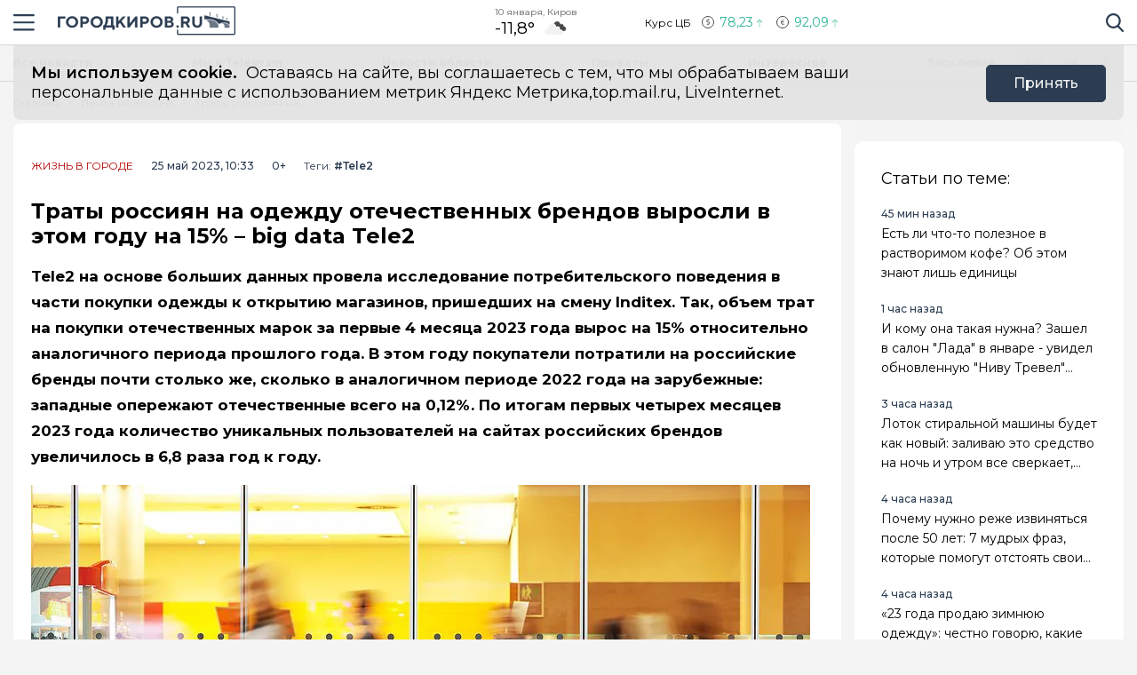

--- FILE ---
content_type: text/html; charset=utf-8
request_url: https://gorodkirov.ru/news/traty-rossiyan-na-odezhdu-otechestvennyh-brendov-vyrosli-v-etom-godu-na-15-big-data-tele2/
body_size: 20050
content:
<!DOCTYPE html>
<html lang="ru">

<head>
	<meta charset="UTF-8">
	<meta name="viewport" content="width=device-width,initial-scale=1">
	<meta name="format-detection" content="telephone=no">

	
	<meta name="referrer" content="no-referrer-when-downgrade">

	
	<link rel="icon" href="/media/favicon/gorodkirov_tdvdVMm.gif" type="image/gif">
    <link rel="shortcut icon" href="/media/favicon/gorodkirov_tdvdVMm.gif" type="image/gif">
	<link rel="mask-icon" href="/media/favicon/gorodkirov_tdvdVMm.gif">
	

	<title>
        
    
        Траты россиян на одежду отечественных брендов выросли в этом году на 15% – big data Tele2
    

    </title>

	
	<link rel="canonical" href="https://gorodkirov.ru/news/traty-rossiyan-na-odezhdu-otechestvennyh-brendov-vyrosli-v-etom-godu-na-15-big-data-tele2/">
	
	<link rel="amphtml" href="https://gorodkirov.ru/news/traty-rossiyan-na-odezhdu-otechestvennyh-brendov-vyrosli-v-etom-godu-na-15-big-data-tele2/amp/">
	
	


	
	<meta name="title" content="Траты россиян на одежду отечественных брендов выросли в этом году на 15% – big data Tele2" />
    
		<meta name="description" content="Tele2 на основе больших данных провела исследование потребительского поведения в части покупки одежды к открытию магазинов, пришедших на смену Inditex. Так, объем трат на покупки отечественных марок за первые 4">
    


	
    


	<link rel="alternate"
		  type="application/rss+xml"
		  title="Город Киров - Информационный портал г. Киров - RSS Feed"
          href="/rss/allnews.xml">

	
	
	
	
	
	
		
		<link rel="preload" href="https://gorodkirov.ru/media/WEBP/af/891679/main_photos/2023/05/25/Tele2_shoppingjpg570x321_q85_box-0%2C284%2C5616%2C3460_crop_detail_upscale.webp" as="image" fetchpriority="high">
		<link rel="preload" href="https://gorodkirov.ru/media/main_photos/2023/05/25/Tele2_shopping.jpg.570x321_q85_box-0,284,5616,3460_crop_detail_upscale.jpg" as="image" fetchpriority="high">
		<link rel="preload" href="https://gorodkirov.ru/media/WEBP/7c/01be08/main_photos/2023/05/25/Tele2_shoppingjpg877x493_q85_box-0%2C589%2C5616%2C3742_crop_detail_upscale.webp" as="image" fetchpriority="high">
		<link rel="preload" href="https://gorodkirov.ru/media/main_photos/2023/05/25/Tele2_shopping.jpg.877x493_q85_box-0,589,5616,3742_crop_detail_upscale.jpg" as="image" fetchpriority="high">
		 
	
	<meta name="robots" content="max-image-preview:large">
	<meta name="author" content="Редакция">
	<meta name="article:author" content="Редакция">
	<meta name="og:site_name" content="Город Киров - Информационный портал г. Киров">
	<meta name="article:published_time" content="2023-05-25T10:33:46">
	<meta name="article:modified_time" content="2023-05-25T10:33:46">
	<meta property="og:locale" content="ru_RU">
	<!-- FB -->
	<meta property="og:type" content="article">
	<meta property="og:title" content="Траты россиян на одежду отечественных брендов выросли в этом году на 15% – big data Tele2">
	<meta property="og:url" content="https://gorodkirov.ru/news/traty-rossiyan-na-odezhdu-otechestvennyh-brendov-vyrosli-v-etom-godu-na-15-big-data-tele2/">
	
		<meta property="og:image" content="https://gorodkirov.ru/media/main_photos/2023/05/25/Tele2_shopping.jpg">
		<link rel="image_src" href="https://gorodkirov.ru/media/main_photos/2023/05/25/Tele2_shopping.jpg" />
		
		
		<meta name="og:image:width" content="5616">
		<meta name="og:image:height" content="3744">
		
	
	
		<meta name="og:description" content="Tele2 на основе больших данных провела исследование потребительского поведения в части покупки одежды к открытию магазинов, пришедших на смену Inditex. Так, объем трат на покупки отечественных марок за первые 4">
	

	<!-- twitter card -->
	<meta name="twitter:card" content="summary">
	<meta name="twitter:title" content="Траты россиян на одежду отечественных брендов выросли в этом году на 15% – big data Tele2" />
	
		<meta name="twitter:description" content="Tele2 на основе больших данных провела исследование потребительского поведения в части покупки одежды к открытию магазинов, пришедших на смену Inditex. Так, объем трат на покупки отечественных марок за первые 4">
	
	
		<meta name="twitter:image:src" content="https://gorodkirov.ru/media/main_photos/2023/05/25/Tele2_shopping.jpg" />
	

	
	
	<link rel="preload" href="/static/CACHE/css/output.c721a229c147.css" as="style"><link rel="stylesheet" href="/static/CACHE/css/output.c721a229c147.css" type="text/css"> 


	<script>
		let isUserAgentGoogle = window.navigator.userAgent.indexOf('moto g power') !== -1 ? true : false;
	</script>

	<script async src='https://yandex.ru/ads/system/header-bidding.js'></script>
<script>
var adfoxBiddersMap = {
  "Gnezdo": "3076536"
};

var adUnits = [
  // первый блок
   {
    "code": "adfox_172130632350061931",
    "sizes": [
      [
        300,
        300
      ]
    ],
    "bids": [
      {
        "bidder": "Gnezdo",
        "params": {
          "placementId": "354737"
        }
      }
    ]
  },
  // второй блок
  {
    "code": "adfox_172130330954091931",
    "sizes": [
      [
        300,
        300
      ]
    ],
    "bids": [
      {
        "bidder": "Gnezdo",
        "params": {
          "placementId": "353902"
        }
      }
    ]
  },
  // третий блок
  {
    "code": "adfox_172130339274881931",
    "sizes": [
      [
        300,
        300
      ]
    ],
    "bids": [
      {
        "bidder": "Gnezdo",
        "params": {
          "placementId": "354738"
        }
      }
    ]
  },
  // четвертый блок
  {
    "code": "adfox_172130343915941931",
    "sizes": [
      [
        300,
        300
      ]
    ],
    "bids": [
      {
        "bidder": "Gnezdo",
        "params": {
          "placementId": "354739"
        }
      }
    ]
  }
];


var userTimeout = 1000;

window.YaHeaderBiddingSettings = {
   biddersMap: adfoxBiddersMap,
   adUnits: adUnits,
   timeout: userTimeout,
};
</script>
<script>window.yaContextCb = window.yaContextCb || []</script>
<script src='https://yandex.ru/ads/system/context.js' async></script>

<script async src="https://widget.sparrow.ru/js/embed.js"></script>

<script src='https://news.2xclick.ru/loader.min.js' crossorigin='use-credentials' async></script>

<script async src="https://jsn.24smi.net/smi.js"></script>
	
</head>

<body>
	<svg style="display: none">
    <symbol id="avto1">
        <path d="M8.0276 6.31519C7.64998 6.31519 7.34277 6.62239 7.34277 7.00001C7.34277 7.37763 7.64998 7.68483 8.0276 7.68483C8.40522 7.68483 8.71242 7.37763 8.71242 7.00001C8.71242 6.62239 8.40522 6.31519 8.0276 6.31519Z"></path>
        <path d="M8.48145 4.23926V5.47419C8.83314 5.57891 9.1342 5.80201 9.33821 6.0973L10.5128 5.71563C10.1133 4.94585 9.36659 4.38415 8.48145 4.23926Z"></path>
        <path d="M10.7936 6.57812L9.61865 6.9599C9.61898 6.97324 9.61969 6.9865 9.61969 6.9999C9.61969 7.36349 9.49691 7.69876 9.29102 7.96708L10.0164 8.96551C10.5163 8.45987 10.8254 7.76534 10.8254 6.9999C10.8254 6.85657 10.8145 6.71572 10.7936 6.57812Z"></path>
        <path d="M8.02814 1.02808H2.50986C2.25936 1.02808 2.05628 1.23116 2.05628 1.48166C2.05628 1.73215 2.25936 1.93523 2.50986 1.93523H4.86761C4.37017 2.24676 3.92165 2.62936 3.53651 3.06891H0.453579C0.203082 3.06894 0 3.27205 0 3.52254C0 3.77304 0.203082 3.97612 0.453579 3.97612H2.88034C2.35704 4.86359 2.05625 5.89724 2.05625 6.99993C2.05625 8.28301 2.4631 9.47285 3.15441 10.4474H1.86744C1.61695 10.4474 1.41387 10.6504 1.41387 10.9009C1.41387 11.1514 1.61695 11.3545 1.86744 11.3545H3.94609C4.22891 11.6198 4.53749 11.8579 4.86761 12.0646H0.500364C0.249868 12.0646 0.0467852 12.2677 0.0467852 12.5182C0.0467852 12.7687 0.249868 12.9718 0.500364 12.9718H8.02814C11.3211 12.9718 14 10.2928 14 6.99991C14 3.70703 11.321 1.02808 8.02814 1.02808ZM10.2315 9.97658C10.2231 9.98363 10.2148 9.99074 10.2058 9.99722C10.1957 10.0046 10.1853 10.0114 10.1749 10.0178C9.56883 10.4502 8.82767 10.7048 8.02814 10.7048C7.22861 10.7048 6.48748 10.4502 5.88141 10.0178C5.87091 10.0114 5.86057 10.0046 5.85045 9.99722C5.84148 9.99069 5.8332 9.98358 5.82483 9.97658C4.91442 9.30091 4.32325 8.21821 4.32325 6.99993C4.32325 4.95705 5.98526 3.29504 8.02814 3.29504C10.071 3.29504 11.733 4.95705 11.733 6.99993C11.733 8.21824 11.1419 9.30091 10.2315 9.97658Z"></path>
        <path d="M5.54297 5.71563L6.71752 6.0973C6.92159 5.80204 7.22262 5.57894 7.57432 5.47419V4.23926C6.6892 4.38418 5.94246 4.94585 5.54297 5.71563Z"></path>
        <path d="M8.55785 8.50098C8.39198 8.55971 8.21373 8.592 8.02795 8.592C7.84223 8.592 7.66392 8.55971 7.49806 8.50098L6.77246 9.49963C7.15024 9.69013 7.57675 9.79765 8.02795 9.79765C8.47915 9.79765 8.90566 9.69016 9.28344 9.49963L8.55785 8.50098Z"></path>
        <path d="M6.43619 6.9999C6.43619 6.9865 6.43685 6.97324 6.43718 6.9599L5.26224 6.57812C5.24135 6.71572 5.23047 6.85657 5.23047 6.9999C5.23047 7.76536 5.53959 8.4599 6.03941 8.96556L6.76484 7.96708C6.55897 7.69878 6.43619 7.36349 6.43619 6.9999Z"></path>
    </symbol>
    <symbol id="house1">
        <path d="M1.90339 12.889C1.90339 12.889 1.89096 13.202 2.19665 13.202C2.57697 13.202 5.72567 13.1978 5.72567 13.1978L5.73085 10.3061C5.73085 10.3061 5.68111 9.82944 6.14381 9.82944H7.60805C8.1552 9.82944 8.12153 10.3061 8.12153 10.3061L8.11531 13.1885C8.11531 13.1885 11.1008 13.1885 11.5697 13.1885C11.9578 13.1885 11.9402 12.7989 11.9402 12.7989V7.46778L7.07178 3.13721L1.90339 7.46778V12.889Z"></path>
        <path d="M0 7.06469C0 7.06469 0.43886 7.8735 1.39585 7.06469L7.11503 2.22635L12.4772 7.03464C13.585 7.8336 14 7.03464 14 7.03464L7.11503 0.797852L0 7.06469Z"></path>
        <path d="M12.347 2.21484H10.9678L10.9735 3.88738L12.347 5.05267V2.21484Z"></path>
    </symbol>
    <symbol id="movie1">
        <path d="M2.78673 5.49618C2.76311 5.29765 2.69269 5.11332 2.58651 4.95471L12.0979 1.779L11.5986 0.28355C11.5261 0.066232 11.291 -0.0510485 11.0738 0.0214377L0.727503 3.47589C0.510326 3.54838 0.392811 3.78341 0.465391 4.00073L0.710213 4.73388C0.465813 4.96081 0.3125 5.28453 0.3125 5.64359C0.3125 6.10859 0.569552 6.51446 0.948898 6.72723V12.5852C0.948898 12.8143 1.13478 13 1.36376 13H12.2715C12.5004 13 12.6863 12.8143 12.6863 12.5852V5.49618H2.78673ZM8.849 1.2522L10.1083 0.831765L9.80524 2.05658L8.54598 2.47702L8.849 1.2522ZM5.73781 2.29095L6.99716 1.87051L6.69414 3.09528L5.43489 3.51577L5.73781 2.29095ZM1.55409 6.27619C1.20539 6.27619 0.921628 5.99243 0.921628 5.64364C0.921628 5.29484 1.20539 5.01108 1.55409 5.01108C1.90289 5.01108 2.18664 5.29484 2.18664 5.64364C2.18664 5.99243 1.90289 6.27619 1.55409 6.27619ZM2.62676 3.3297L3.88611 2.90926L3.58309 4.13408L2.32375 4.55456L2.62676 3.3297ZM3.86385 6.89685H2.53624L3.21153 5.83106H4.53914L3.86385 6.89685ZM6.49144 5.83106H7.81906L7.14377 6.89685H5.81615L6.49144 5.83106ZM6.16556 10.9817V8.17039L8.40448 9.57607L6.16556 10.9817ZM10.4237 6.89685H9.09607L9.77136 5.83106H11.099L10.4237 6.89685Z"></path>
    </symbol>
    <symbol id="work1">
        <path d="M5.35742 6.88086H7.64258V7.64258H5.35742V6.88086Z"></path>
        <path d="M10.5467 7.64266H8.4043V8.02352C8.4043 8.23398 8.2339 8.40438 8.02344 8.40438H4.97656C4.7661 8.40438 4.5957 8.23398 4.5957 8.02352V7.64266H2.45327C1.96083 7.64266 1.52532 7.32875 1.36941 6.8616L0 2.75269V11.0704C0 11.7004 0.512573 12.213 1.14258 12.213H11.8574C12.4874 12.213 13 11.7004 13 11.0704V2.75298L11.6305 6.8616C11.4747 7.32875 11.0392 7.64266 10.5467 7.64266Z"></path>
        <path d="M8.02341 0.787109H4.97654C4.34653 0.787109 3.83396 1.29968 3.83396 1.92969V2.31055H0.655273L2.09173 6.62051C2.1438 6.77632 2.2892 6.88086 2.45325 6.88086H4.59568V6.5C4.59568 6.28954 4.76607 6.11914 4.97654 6.11914H8.02341C8.23388 6.11914 8.40427 6.28954 8.40427 6.5V6.88086H10.5467C10.7107 6.88086 10.8561 6.77632 10.9082 6.62051L12.3448 2.31055H9.16599V1.92969C9.16599 1.29968 8.65342 0.787109 8.02341 0.787109ZM4.59568 2.31055V1.92969C4.59568 1.71952 4.76637 1.54883 4.97654 1.54883H8.02341C8.23358 1.54883 8.40427 1.71952 8.40427 1.92969V2.31055H4.59568Z"></path>
    </symbol>
    <symbol id="arrow1">
        <path d="M3.15346 4.18565L0.143669 1.25936C-0.0478897 1.07322 -0.0478897 0.771411 0.143669 0.585355C0.335056 0.399283 0.645469 0.399283 0.836841 0.585355L3.50005 3.17467L6.16317 0.58543C6.35463 0.399358 6.66501 0.399358 6.8564 0.58543C7.04787 0.771502 7.04787 1.07329 6.8564 1.25944L3.84656 4.18573C3.75082 4.27877 3.62547 4.32523 3.50007 4.32523C3.3746 4.32523 3.24916 4.27867 3.15346 4.18565Z"></path>
    </symbol>
</svg>

<svg style="display: none">
    <symbol id="avto">
        <path d="M8.0276 6.31519C7.64998 6.31519 7.34277 6.62239 7.34277 7.00001C7.34277 7.37763 7.64998 7.68483 8.0276 7.68483C8.40522 7.68483 8.71242 7.37763 8.71242 7.00001C8.71242 6.62239 8.40522 6.31519 8.0276 6.31519Z"></path>
        <path d="M8.48145 4.23926V5.47419C8.83314 5.57891 9.1342 5.80201 9.33821 6.0973L10.5128 5.71563C10.1133 4.94585 9.36659 4.38415 8.48145 4.23926Z"></path>
        <path d="M10.7936 6.57812L9.61865 6.9599C9.61898 6.97324 9.61969 6.9865 9.61969 6.9999C9.61969 7.36349 9.49691 7.69876 9.29102 7.96708L10.0164 8.96551C10.5163 8.45987 10.8254 7.76534 10.8254 6.9999C10.8254 6.85657 10.8145 6.71572 10.7936 6.57812Z"></path>
        <path d="M8.02814 1.02808H2.50986C2.25936 1.02808 2.05628 1.23116 2.05628 1.48166C2.05628 1.73215 2.25936 1.93523 2.50986 1.93523H4.86761C4.37017 2.24676 3.92165 2.62936 3.53651 3.06891H0.453579C0.203082 3.06894 0 3.27205 0 3.52254C0 3.77304 0.203082 3.97612 0.453579 3.97612H2.88034C2.35704 4.86359 2.05625 5.89724 2.05625 6.99993C2.05625 8.28301 2.4631 9.47285 3.15441 10.4474H1.86744C1.61695 10.4474 1.41387 10.6504 1.41387 10.9009C1.41387 11.1514 1.61695 11.3545 1.86744 11.3545H3.94609C4.22891 11.6198 4.53749 11.8579 4.86761 12.0646H0.500364C0.249868 12.0646 0.0467852 12.2677 0.0467852 12.5182C0.0467852 12.7687 0.249868 12.9718 0.500364 12.9718H8.02814C11.3211 12.9718 14 10.2928 14 6.99991C14 3.70703 11.321 1.02808 8.02814 1.02808ZM10.2315 9.97658C10.2231 9.98363 10.2148 9.99074 10.2058 9.99722C10.1957 10.0046 10.1853 10.0114 10.1749 10.0178C9.56883 10.4502 8.82767 10.7048 8.02814 10.7048C7.22861 10.7048 6.48748 10.4502 5.88141 10.0178C5.87091 10.0114 5.86057 10.0046 5.85045 9.99722C5.84148 9.99069 5.8332 9.98358 5.82483 9.97658C4.91442 9.30091 4.32325 8.21821 4.32325 6.99993C4.32325 4.95705 5.98526 3.29504 8.02814 3.29504C10.071 3.29504 11.733 4.95705 11.733 6.99993C11.733 8.21824 11.1419 9.30091 10.2315 9.97658Z"></path>
        <path d="M5.54297 5.71563L6.71752 6.0973C6.92159 5.80204 7.22262 5.57894 7.57432 5.47419V4.23926C6.6892 4.38418 5.94246 4.94585 5.54297 5.71563Z"></path>
        <path d="M8.55785 8.50098C8.39198 8.55971 8.21373 8.592 8.02795 8.592C7.84223 8.592 7.66392 8.55971 7.49806 8.50098L6.77246 9.49963C7.15024 9.69013 7.57675 9.79765 8.02795 9.79765C8.47915 9.79765 8.90566 9.69016 9.28344 9.49963L8.55785 8.50098Z"></path>
        <path d="M6.43619 6.9999C6.43619 6.9865 6.43685 6.97324 6.43718 6.9599L5.26224 6.57812C5.24135 6.71572 5.23047 6.85657 5.23047 6.9999C5.23047 7.76536 5.53959 8.4599 6.03941 8.96556L6.76484 7.96708C6.55897 7.69878 6.43619 7.36349 6.43619 6.9999Z"></path>
    </symbol>
    <symbol id="house">
        <path d="M1.90339 12.889C1.90339 12.889 1.89096 13.202 2.19665 13.202C2.57697 13.202 5.72567 13.1978 5.72567 13.1978L5.73085 10.3061C5.73085 10.3061 5.68111 9.82944 6.14381 9.82944H7.60805C8.1552 9.82944 8.12153 10.3061 8.12153 10.3061L8.11531 13.1885C8.11531 13.1885 11.1008 13.1885 11.5697 13.1885C11.9578 13.1885 11.9402 12.7989 11.9402 12.7989V7.46778L7.07178 3.13721L1.90339 7.46778V12.889Z"></path>
        <path d="M0 7.06469C0 7.06469 0.43886 7.8735 1.39585 7.06469L7.11503 2.22635L12.4772 7.03464C13.585 7.8336 14 7.03464 14 7.03464L7.11503 0.797852L0 7.06469Z"></path>
        <path d="M12.347 2.21484H10.9678L10.9735 3.88738L12.347 5.05267V2.21484Z"></path>
    </symbol>
    <symbol id="movie">
        <path d="M2.78673 5.49618C2.76311 5.29765 2.69269 5.11332 2.58651 4.95471L12.0979 1.779L11.5986 0.28355C11.5261 0.066232 11.291 -0.0510485 11.0738 0.0214377L0.727503 3.47589C0.510326 3.54838 0.392811 3.78341 0.465391 4.00073L0.710213 4.73388C0.465813 4.96081 0.3125 5.28453 0.3125 5.64359C0.3125 6.10859 0.569552 6.51446 0.948898 6.72723V12.5852C0.948898 12.8143 1.13478 13 1.36376 13H12.2715C12.5004 13 12.6863 12.8143 12.6863 12.5852V5.49618H2.78673ZM8.849 1.2522L10.1083 0.831765L9.80524 2.05658L8.54598 2.47702L8.849 1.2522ZM5.73781 2.29095L6.99716 1.87051L6.69414 3.09528L5.43489 3.51577L5.73781 2.29095ZM1.55409 6.27619C1.20539 6.27619 0.921628 5.99243 0.921628 5.64364C0.921628 5.29484 1.20539 5.01108 1.55409 5.01108C1.90289 5.01108 2.18664 5.29484 2.18664 5.64364C2.18664 5.99243 1.90289 6.27619 1.55409 6.27619ZM2.62676 3.3297L3.88611 2.90926L3.58309 4.13408L2.32375 4.55456L2.62676 3.3297ZM3.86385 6.89685H2.53624L3.21153 5.83106H4.53914L3.86385 6.89685ZM6.49144 5.83106H7.81906L7.14377 6.89685H5.81615L6.49144 5.83106ZM6.16556 10.9817V8.17039L8.40448 9.57607L6.16556 10.9817ZM10.4237 6.89685H9.09607L9.77136 5.83106H11.099L10.4237 6.89685Z"></path>
    </symbol>
    <symbol id="work">
        <path d="M5.35742 6.88086H7.64258V7.64258H5.35742V6.88086Z"></path>
        <path d="M10.5467 7.64266H8.4043V8.02352C8.4043 8.23398 8.2339 8.40438 8.02344 8.40438H4.97656C4.7661 8.40438 4.5957 8.23398 4.5957 8.02352V7.64266H2.45327C1.96083 7.64266 1.52532 7.32875 1.36941 6.8616L0 2.75269V11.0704C0 11.7004 0.512573 12.213 1.14258 12.213H11.8574C12.4874 12.213 13 11.7004 13 11.0704V2.75298L11.6305 6.8616C11.4747 7.32875 11.0392 7.64266 10.5467 7.64266Z"></path>
        <path d="M8.02341 0.787109H4.97654C4.34653 0.787109 3.83396 1.29968 3.83396 1.92969V2.31055H0.655273L2.09173 6.62051C2.1438 6.77632 2.2892 6.88086 2.45325 6.88086H4.59568V6.5C4.59568 6.28954 4.76607 6.11914 4.97654 6.11914H8.02341C8.23388 6.11914 8.40427 6.28954 8.40427 6.5V6.88086H10.5467C10.7107 6.88086 10.8561 6.77632 10.9082 6.62051L12.3448 2.31055H9.16599V1.92969C9.16599 1.29968 8.65342 0.787109 8.02341 0.787109ZM4.59568 2.31055V1.92969C4.59568 1.71952 4.76637 1.54883 4.97654 1.54883H8.02341C8.23358 1.54883 8.40427 1.71952 8.40427 1.92969V2.31055H4.59568Z"></path>
    </symbol>
    <symbol id="arrow">
        <path d="M3.15346 4.18565L0.143669 1.25936C-0.0478897 1.07322 -0.0478897 0.771411 0.143669 0.585355C0.335056 0.399283 0.645469 0.399283 0.836841 0.585355L3.50005 3.17467L6.16317 0.58543C6.35463 0.399358 6.66501 0.399358 6.8564 0.58543C7.04787 0.771502 7.04787 1.07329 6.8564 1.25944L3.84656 4.18573C3.75082 4.27877 3.62547 4.32523 3.50007 4.32523C3.3746 4.32523 3.24916 4.27867 3.15346 4.18565Z"></path>
    </symbol>
</svg>

	<div class="visually-hidden">Новостной портал &quot;Город Киров&quot;</div>

	
	<div class="banner-wide" style="background-color: #ccc;">
		
		
		
            <div class="ad-container" id="ad-place-top_banner"
                data-ad-place="top_banner" 
                data-ad-delay="0"
                data-csrf="Nw5PGXTPvkh5uEFfHXf3NGjxbDQqysDEEUZgvSFNsZqefPJlrYqFsujCdgPsxbzQ">
                <!-- Контент будет загружен через AJAX -->
            </div>
        
		<script>
var top_banner = document.getElementById("ad-place-top_banner");
  if (top_banner) {
    if (innerWidth > 1024) { 
      	// десктоп
    	top_banner.style.aspectRatio = "25 / 3";
    } else if (innerWidth <= 640) { 
      	// мобильный
      	top_banner.style.aspectRatio = "32 / 7";
    } else { 
      	// планшет
      	top_banner.style.aspectRatio = "192 / 25";
    } 
 }
</script>
		
		
    </div>
	
	
	

	<header class="main-header">
		<div class="container">
		    <div class="main-header__left">
				<button class="button button--burger" type="button">
					<span class="visually-hidden">Навигация сайта</span>
				</button>
				<div class="logo logo--header">
					
				    <a class="logo__link" href="/" style="max-width: 200px;">
						<img class="logo__image"
							 src="/media/logo/logo_1.png"
							 width="200"
							 height="33"
							 aria-label="logo"
							 alt="Логотип сайта gorodkirov.ru">
				    </a>
				</div>
		    </div>
			
			
			
			
		    <div class="widjets">
				
				<div class="weather">
    <b class="weather__text">10 января, Киров</b>
    <span class="weather__degr"
          style="background-image: url('https://openweathermap.org/img/wn/04n.png'); padding-right: 40px; background-size: 34px;">
        -11,8°
    </span>
</div>
				<div class="currency">
    <span class="currency__text">Курс ЦБ</span>
    <span class="currency__dollar" style="color: #2cb393; background-image: url(/static/img/icon-arrow-green.svg);">
        78,23
    </span>
    <span class="currency__euro" style="color: #2cb393; background-image: url(/static/img/icon-arrow-green.svg);">
        92,09
    </span>
    
</div>
				
		    </div>
		    <div class="main-header__right">
			    <div class="search">
			  	    <a href="#" data-fancybox="" data-src="#modal-search" class="search__link">
						<span class="visually-hidden">Поиск по сайту</span>
					</a>
			    </div>
		    </div>
		</div>
    </header>
	<div class="notifycation">
		<div class="notifycation__wrap">
		<div class="notifycation__info">
			<p class="notifycation__info-text">
				<span class="notifycation__info-title">Мы используем cookie.</span> &nbsp;Оставаясь на сайте, вы соглашаетесь с тем, что мы обрабатываем ваши персональные данные с использованием метрик Яндекс Метрика,top.mail.ru, LiveInternet.
			</p>
		</div>
		<button class="button button--is-bg notifycation__button" type="button">Принять</button>
		</div>
	</div>
	
	<main class="inner-main redesign-news">
		
		<div class="top-container">
			<div class="container top-container__inner">
				<div class="top-container__actual-rubrics">
					<div class="actual-rubrics">
						<ul class="actual-rubrics__list">
						
							
							
								<li class="actual-rubrics__item"><a href="/news/" class="actual-rubrics__link"  target="_blank">Все новости</a></li>
								
								<li class="actual-rubrics__item"><a href="https://t.me/+yB3SH-S9ofQ0ZjIy" class="actual-rubrics__link"  target="_blank">Мы в Telegram</a></li>
								
								<li class="actual-rubrics__item"><a href="/news-region/" class="actual-rubrics__link"  target="_blank">Новости области</a></li>
								
								<li class="actual-rubrics__item"><a href="https://gorodkirov.ru/landings/proekty-gorodkirovru/" class="actual-rubrics__link"  target="_blank">Проекты</a></li>
								
								<li class="actual-rubrics__item"><a href="/content/rubric/interesnoe/" class="actual-rubrics__link"  target="_blank">Интересное</a></li>
								
								<li class="actual-rubrics__item"><a href="/content/rubric/eksklyuziv/" class="actual-rubrics__link"  target="_blank">Эксклюзив</a></li>
								
							
						</ul>
					</div>
        		</div>
				<div class="top-container__social social">
					<div class="visually-hidden">Мы в социальных сетях</div>
<ul class="social__list">
    
    <li class="social__item">
        <a href="https://vk.com/thekirov"
           class="social__link social__link--vk"
           target="_blank"
           rel="nofollow">
            <span class="visually-hidden">Вконтакте</span>
        </a>
    </li>
    
    
    <li class="social__item">
        <a href="https://t.me/gorodkirov"
           class="social__link social__link--tg"
           target="_blank"
           rel="nofollow">
            <span class="visually-hidden">Телеграм</span>
        </a>
    </li>
    
    
    <li class="social__item">
        <a href="https://ok.ru/gorodkirov"
           class="social__link social__link--odnk"
           target="_blank"
           rel="nofollow">
            <span class="visually-hidden">Одноклассники</span>
        </a>
    </li>
    
</ul>

				</div>
			</div>
		</div>
		

		

		<div class="top-panel">
			<div class="container">
				<div class="breadcrumbs">
					<ul class="breadcrumbs__list" 
					itemscope itemtype='http://schema.org/BreadcrumbList'>
						<li class="breadcrumbs__item"
						itemprop='itemListElement'
						itemscope itemtype='http://schema.org/ListItem'>
							<a href="/" class="breadcrumbs__link" itemprop='item' aria-label="Главная">
								<span itemprop='name'>Главная</span></a>
							<meta itemprop='position' content="1" />
						</li>
						<li class="breadcrumbs__item"
						itemprop='itemListElement'
						itemscope itemtype='http://schema.org/ListItem'>
							<a href="/news/" class="breadcrumbs__link" itemprop='item' aria-label="Лента новостей">
								<span itemprop='name'>Лента новостей</span></a>
							<meta itemprop='position' content="2" />
						</li>
						<li class="breadcrumbs__item" 
						itemprop='itemListElement'
						itemscope itemtype='http://schema.org/ListItem'>
							<a href="#" class="breadcrumbs__link" itemprop='item'>
								<span itemprop='name'>Траты россиян на одежду отечественных брендов выросли в этом году на 15% – big data Tele2</span></a>
							<meta itemprop='position' content="3" />
						</li>
					</ul>
				</div>
			</div>
		</div>
		<div class="main-content-wrapper">
			







<div class="main-greed">
    <div class="container">
        <div class="main-greed__left-column mrg-right">
            <article class="article-block" itemType="http://schema.org/NewsArticle" itemscope="">
                <meta itemProp="identifier" content="traty-rossiyan-na-odezhdu-otechestvennyh-brendov-vyrosli-v-etom-godu-na-15-big-data-tele2"/>
                <meta itemProp="name" content="Траты россиян на одежду отечественных брендов выросли в этом году на 15% – big data Tele2"/>
                <header class="article-header">
                    <div class="article-header__wrapper">
                        <a href="/content/rubric/live-in-cities"
                        class="article-header__rubric" aria-label="Жизнь в городе" >
                            Жизнь в городе
                        </a>
                        <time class="article-header__time" datetime="2023-05-25T10:33:46" itemProp="datePublished" content="2023-05-25T10:33:4610:33 д.п.">
                            
                                25 май 2023, 10:33
                            
                        </time>
                        <span class="article-header__censor">0+</span>
                        
                        
                        <div class="hashteg hashteg--in-page">
                            <span class="hashteg__caption">Теги:</span>
                            
                            <a href="/tags/?t=%D0%A2%D0%B5le2" aria-label="Теle2" class="hashteg__item">#Теle2</a>
                            
						</div>
                        
                    </div>
                    
                    <h1 class="title" itemProp="headline">Траты россиян на одежду отечественных брендов выросли в этом году на 15% – big data Tele2</h1>
                </header>
                <div class="article-block__text text-block" itemProp="articleBody">
                    <p><b>Tele2 на основе больших данных провела исследование потребительского поведения в части покупки одежды к открытию магазинов, пришедших на смену Inditex. Так, объем трат на покупки отечественных марок за первые 4 месяца 2023 года вырос на 15% относительно аналогичного периода прошлого года. В этом году покупатели потратили на российские бренды почти столько же, сколько в аналогичном периоде 2022 года на зарубежные: западные опережают отечественные всего на 0,12%. По итогам первых четырех месяцев 2023 года количество уникальных пользователей на сайтах российских брендов увеличилось в 6,8 раза год к году.</b></p>
<div class="article-block__image-wrapper">
<picture>
<source media="(max-width: 480px)" srcset="/media/WEBP/af/891679/main_photos/2023/05/25/Tele2_shoppingjpg570x321_q85_box-0%2C284%2C5616%2C3460_crop_detail_upscale.webp" type="image/webp"/>
<source media="(max-width: 480px)" srcset="/media/main_photos/2023/05/25/Tele2_shopping.jpg.570x321_q85_box-0,284,5616,3460_crop_detail_upscale.jpg"/>
<source srcset="/media/WEBP/7c/01be08/main_photos/2023/05/25/Tele2_shoppingjpg877x493_q85_box-0%2C589%2C5616%2C3742_crop_detail_upscale.webp" type="image/webp"/>
<img alt="Главная картинка новости: Траты россиян на одежду отечественных брендов выросли в этом году на 15% – big data Tele2" fetchpriority="high" height="493" itemprop="image" src="/media/main_photos/2023/05/25/Tele2_shopping.jpg.877x493_q85_box-0,589,5616,3742_crop_detail_upscale.jpg" width="877"/>
</picture>
<div class="article-block__image-title">Источник фото: Неизвестно</div>
</div><p>Пик покупок одежды всех производителей пришелся на август 2022 года, наиболее активно тратились люди в возрастных группах от 31 до 40 лет и от 41 до 50 лет, что, скорее всего, связано с подготовкой семей с детьми к новому учебному году. Траты россиян в возрасте от 31 года до 40 лет составляют 36% от общего объема денежных средств, потраченных на одежду всеми возрастными группами. На траты граждан в возрасте от 41 года до 50 лет приходится 30%. Если анализировать этот показатель в разрезе пола, то женщины в августе потратили на покупки на 83% больше денег, чем мужчины.</p>
<div class="ad-container" data-ad-delay="0" data-ad-place="banner_in_text_article_1" data-csrf="Nw5PGXTPvkh5uEFfHXf3NGjxbDQqysDEEUZgvSFNsZqefPJlrYqFsujCdgPsxbzQ" id="ad-place-banner_in_text_article_1">
<!-- Контент будет загружен через AJAX -->
</div>
<p>Наиболее драматичное снижение покупательской активности пришлось на ноябрь в прошлом году. Так, россияне потратили на одежду в этом месяце на 63% меньше, чем месяцем ранее. В декабре объем трат был уже в 2,7 раза выше показателя ноября, а в первые четыре месяца 2023 года он увеличивался ежемесячно в среднем в два раза в сравнении с ноябрем. </p><p>Аналогичная динамика фиксируется при анализе трат на отечественные бренды: в ноябре россияне потратили на покупки в этом сегменте на 64,5% меньше, чем месяцем ранее. При этом показатели последующих месяцев в среднем в 2,3 раза выше ноябрьского.</p><p>Кроме того, оператор проанализировал пользовательскую активность на сайтах интернет-магазинов в обоих сегментах. Посещаемость коррелирует с пиком трат в 2022 году, количество уникальных пользователей на площадках отечественных брендов в августе на 10% выше, чем месяцем ранее. </p>
<div class="ad-container" data-ad-delay="0" data-ad-place="banner_in_text_article_2" data-csrf="Nw5PGXTPvkh5uEFfHXf3NGjxbDQqysDEEUZgvSFNsZqefPJlrYqFsujCdgPsxbzQ" id="ad-place-banner_in_text_article_2">
<!-- Контент будет загружен через AJAX -->
</div>
<p>По итогам первых четырех месяцев 2023 года количество уникальных пользователей на сайтах российских брендов увеличилось в 6,8 раза относительно аналогичного периода прошлого года, при этом посещаемость зарубежных площадок снизилась в 5 раз.</p><p>При сравнении количества дней, которые пользователи провели на сайтах российских брендов, видно, что во втором полугодии они увеличили время за просмотром интернет-магазинов на 14%. В то же время на площадках зарубежных брендов они провели на 75% меньше дней. </p><p>В исследование вошли 69 площадок, деперсонализированные данные о тратах на отечественные и зарубежные бренды одежды, а также статистика посещений сайтов интернет-магазинов за полный 2022-й и 4 месяца 2023 года. </p>
<div class="ad-container" data-ad-delay="0" data-ad-place="banner_in_text_article_3" data-csrf="Nw5PGXTPvkh5uEFfHXf3NGjxbDQqysDEEUZgvSFNsZqefPJlrYqFsujCdgPsxbzQ" id="ad-place-banner_in_text_article_3">
<!-- Контент будет загружен через AJAX -->
</div>
<p><br/></p><p>РЕКЛАМА. АО "Михайлов и партнёры. Управление стратегическими коммуникациями"</p><p><span data-sheets-userformat='{"2":573,"3":{"1":0},"5":{"1":[{"1":2,"2":0,"5":{"1":2,"2":0}},{"1":0,"2":0,"3":3},{"1":1,"2":0,"4":1}]},"6":{"1":[{"1":2,"2":0,"5":{"1":2,"2":0}},{"1":0,"2":0,"3":3},{"1":1,"2":0,"4":1}]},"7":{"1":[{"1":2,"2":0,"5":{"1":2,"2":0}},{"1":0,"2":0,"3":3},{"1":1,"2":0,"4":1}]},"8":{"1":[{"1":2,"2":0,"5":{"1":2,"2":0}},{"1":0,"2":0,"3":3},{"1":1,"2":0,"4":1}]},"12":0}' data-sheets-value='{"1":2,"2":"LjN8KWcSr"}' style="font-size: 10pt; font-family: Arial;">LjN8KWcSr</span><br/></p>
                </div>
                
                

                


                <div class="article-block__author author">
                    <span class="article-block__author-name" itemprop="author" itemscope itemtype="https://schema.org/Person">Автор: <a class="article-block__author-link" aria-label="Автор Редакция" href="/author/37/" itemprop="url"><span itemprop="name">Редакция</span></a></span>
                </div>
                <footer class="article__footer article-footer">
                    <div class="article-footer__wrapper">
                      <div class="hashteg article-footer__hashteg">
                        
                        
                        <a href="/tags/?t=%D0%A2%D0%B5le2" aria-label="Теle2" class="hashteg__item">#Теle2</a>
                        
                      </div>
                      
                      <div class="article-footer__wrap-reactions">
                            <div class="reactions" data-reaction-url="/content/reaction/133054/">
                            <!--Сюда загружаются реакции через ajax-->
                            </div>
                        
                      </div>
                      
                      <div class="article-footer__wrap-social">
    <span class="article-footer__text">Расскажи друзьям:</span>
    <div class="social article-footer__social">
        <ul class="social__list">
            <li class="social__item">
                <a href="https://vk.com/share.php?url=https://gorodkirov.ru/news/traty-rossiyan-na-odezhdu-otechestvennyh-brendov-vyrosli-v-etom-godu-na-15-big-data-tele2&title=%D0%A2%D1%80%D0%B0%D1%82%D1%8B%20%D1%80%D0%BE%D1%81%D1%81%D0%B8%D1%8F%D0%BD%20%D0%BD%D0%B0%20%D0%BE%D0%B4%D0%B5%D0%B6%D0%B4%D1%83%20%D0%BE%D1%82%D0%B5%D1%87%D0%B5%D1%81%D1%82%D0%B2%D0%B5%D0%BD%D0%BD%D1%8B%D1%85%20%D0%B1%D1%80%D0%B5%D0%BD%D0%B4%D0%BE%D0%B2%20%D0%B2%D1%8B%D1%80%D0%BE%D1%81%D0%BB%D0%B8%20%D0%B2%20%D1%8D%D1%82%D0%BE%D0%BC%20%D0%B3%D0%BE%D0%B4%D1%83%20%D0%BD%D0%B0%2015%%20%E2%80%93%20big%20data%20Tele2&utm_source=share2" aria-label="Поделиться в Вконтакте" rel="nofollow"
                    class="social__link social__link--vk">
                    <span class="visually-hidden">Вконтакте</span>
                </a>
            </li>
            <li class="social__item">
                <a href="https://telegram.me/share/url?url=https://gorodkirov.ru/news/traty-rossiyan-na-odezhdu-otechestvennyh-brendov-vyrosli-v-etom-godu-na-15-big-data-tele2&title=%D0%A2%D1%80%D0%B0%D1%82%D1%8B%20%D1%80%D0%BE%D1%81%D1%81%D0%B8%D1%8F%D0%BD%20%D0%BD%D0%B0%20%D0%BE%D0%B4%D0%B5%D0%B6%D0%B4%D1%83%20%D0%BE%D1%82%D0%B5%D1%87%D0%B5%D1%81%D1%82%D0%B2%D0%B5%D0%BD%D0%BD%D1%8B%D1%85%20%D0%B1%D1%80%D0%B5%D0%BD%D0%B4%D0%BE%D0%B2%20%D0%B2%D1%8B%D1%80%D0%BE%D1%81%D0%BB%D0%B8%20%D0%B2%20%D1%8D%D1%82%D0%BE%D0%BC%20%D0%B3%D0%BE%D0%B4%D1%83%20%D0%BD%D0%B0%2015%%20%E2%80%93%20big%20data%20Tele2&utm_source=share2" aria-label="Поделиться в Telegram" rel="nofollow"
                    class="social__link social__link--tg">
                    <span class="visually-hidden">Telegram</span>
                </a>
            </li>
            <li class="social__item">
                <a href="https://connect.ok.ru/offer?url=https://gorodkirov.ru/news/traty-rossiyan-na-odezhdu-otechestvennyh-brendov-vyrosli-v-etom-godu-na-15-big-data-tele2&title=%D0%A2%D1%80%D0%B0%D1%82%D1%8B%20%D1%80%D0%BE%D1%81%D1%81%D0%B8%D1%8F%D0%BD%20%D0%BD%D0%B0%20%D0%BE%D0%B4%D0%B5%D0%B6%D0%B4%D1%83%20%D0%BE%D1%82%D0%B5%D1%87%D0%B5%D1%81%D1%82%D0%B2%D0%B5%D0%BD%D0%BD%D1%8B%D1%85%20%D0%B1%D1%80%D0%B5%D0%BD%D0%B4%D0%BE%D0%B2%20%D0%B2%D1%8B%D1%80%D0%BE%D1%81%D0%BB%D0%B8%20%D0%B2%20%D1%8D%D1%82%D0%BE%D0%BC%20%D0%B3%D0%BE%D0%B4%D1%83%20%D0%BD%D0%B0%2015%%20%E2%80%93%20big%20data%20Tele2&utm_source=share2" aria-label="Поделиться в Одноклассники" rel="nofollow"
                    class="social__link social__link--odnk">
                    <span class="visually-hidden">Одноклассники</span>
                </a>
            </li>
        </ul>
    </div>
</div>

                    </div>
                </footer>
            </article>

            

            <script>
                document.addEventListener('DOMContentLoaded', function() {
                    var text_p = $('.article-block__text p');
            
                    
                        
                    
                }, false);
            </script>
            
            <section class="interesting">
                <div class="interesting__wrap">
                    
            <div class="ad-container" id="ad-place-passive_article_under_article"
                data-ad-place="passive_article_under_article" 
                data-ad-delay="0"
                data-csrf="Nw5PGXTPvkh5uEFfHXf3NGjxbDQqysDEEUZgvSFNsZqefPJlrYqFsujCdgPsxbzQ">
                <!-- Контент будет загружен через AJAX -->
            </div>
        
                </div>
            </section>

            
                
                
                
                





<section class="interesting">
  <div class="interesting__wrap" style="overflow: hidden;">
      
       
      <h2 class="interesting__title">Читайте также</h2>
      <div class="interesting__item-wrap">
        
          <article class="reading-item">
              <a href="/news/tele2-zapustila-trevel-gid-dlya-teh-kto-uzhe-vsyo-videl/" aria-label="Tele2 запустила тревел-гид для тех, кто уже всё видел" class="reading-item__link">
                
                
                <div class="reading-item__image-wrapper">
                    <picture>
                        <source type="image/webp" srcset="/media/WEBP/f4/1d1aa9/main_photos/2023/07/17/Travel_Guide_3jpg96x65_q85_crop.webp">
                        <img src="/media/main_photos/2023/07/17/Travel_Guide_3.jpg.96x65_q85_crop.jpg"  alt="Миниатюра новости: Tele2 запустила тревел-гид для тех, кто уже всё видел" loading="lazy" width="96" height="65">
                    </picture>
                </div>
                
                <h3 class="reading-item__title">Tele2 запустила тревел-гид для тех, кто уже всё видел<span>(0+)</span></h3>
              </a>
          </article>
          
          <article class="reading-item">
              <a href="/news/rossiyane-pritormozili-s-onlajn-znakomstvami-no-tinder-ispolzovali-do-poslednego-big-data-tele2/" aria-label="Россияне притормозили с онлайн-знакомствами, но Tinder использовали до последнего – big data Tele2" class="reading-item__link">
                
                
                <div class="reading-item__image-wrapper">
                    <picture>
                        <source type="image/webp" srcset="/media/WEBP/a5/3af8f3/main_photos/2023/07/10/Tele2_Dating_servicesjpg96x65_q85_crop.webp">
                        <img src="/media/main_photos/2023/07/10/Tele2_Dating_services.jpg.96x65_q85_crop.jpg"  alt="Миниатюра новости: Россияне притормозили с онлайн-знакомствами, но Tinder использовали до последнего – big data Tele2" loading="lazy" width="96" height="65">
                    </picture>
                </div>
                
                <h3 class="reading-item__title">Россияне притормозили с онлайн-знакомствами, но Tinder использовали до последнего – big data Tele2<span>(0+)</span></h3>
              </a>
          </article>
          
          <article class="reading-item">
              <a href="/news/klientam-tele2-dostupna-igrovaya-podpiska-s-blokirovshikom-reklamy-i-20-gb-trafika/" aria-label="Клиентам Tele2 доступна игровая подписка с блокировщиком рекламы и 20 Гб трафика" class="reading-item__link">
                
                
                <div class="reading-item__image-wrapper">
                    <picture>
                        <source type="image/webp" srcset="/media/WEBP/98/fba553/main_photos/2023/07/07/Tele2_Gamingjpg96x65_q85_crop.webp">
                        <img src="/media/main_photos/2023/07/07/Tele2_Gaming.jpg.96x65_q85_crop.jpg"  alt="Миниатюра новости: Клиентам Tele2 доступна игровая подписка с блокировщиком рекламы и 20 Гб трафика" loading="lazy" width="96" height="65">
                    </picture>
                </div>
                
                <h3 class="reading-item__title">Клиентам Tele2 доступна игровая подписка с блокировщиком рекламы и 20 Гб трафика<span>(0+)</span></h3>
              </a>
          </article>
          
          <article class="reading-item">
              <a href="/news/tele2-zamorazhivaet-ceny-na-tarify-mobilnoy-svyazi/" aria-label="Tele2 замораживает цены на тарифы мобильной связи" class="reading-item__link">
                
                
                <div class="reading-item__image-wrapper">
                    <picture>
                        <source type="image/webp" srcset="/media/WEBP/68/df7f1c/main_photos/2023/07/04/Tele2_Price_freeze_2png96x65_q85_crop.webp">
                        <img src="/media/main_photos/2023/07/04/Tele2_Price_freeze_2.png.96x65_q85_crop.jpg"  alt="Миниатюра новости: Tele2 замораживает цены на тарифы мобильной связи" loading="lazy" width="96" height="65">
                    </picture>
                </div>
                
                <h3 class="reading-item__title">Tele2 замораживает цены на тарифы мобильной связи<span>(0+)</span></h3>
              </a>
          </article>
          
          <article class="reading-item">
              <a href="/news/hochetsya-tepla-v-more-park-pora/" aria-label="Хочется тепла? В “Море Парк” пора!" class="reading-item__link">
                
                
                <div class="reading-item__image-wrapper">
                    <picture>
                        <source type="image/webp" srcset="/media/WEBP/b6/8ff663/main_photos/2025/12/30/1jpg96x65_q85_crop.webp">
                        <img src="/media/main_photos/2025/12/30/1.jpg.96x65_q85_crop.jpg"  alt="Миниатюра новости: Хочется тепла? В “Море Парк” пора!" loading="lazy" width="96" height="65">
                    </picture>
                </div>
                
                <h3 class="reading-item__title">Хочется тепла? В “Море Парк” пора!</h3>
              </a>
          </article>
          
      </div>
        
  </div>
</section>


                
                
            

            
            
           
                

<section class="partner-news">
    <h2 class="partner-news__title">Новости партнеров</h2>
    <div class="passive passive--inner">
        
            <div class="ad-container" id="ad-place-partners_passive_first_1"
                data-ad-place="partners_passive_first_1" 
                data-ad-delay="0"
                data-csrf="xtTgDyesTpXa9awXO9RbujqFYY9xS6fKY1BIbZUUXsW0Ge0LnP1TDX8lwnZfrkON">
                <!-- Контент будет загружен через AJAX -->
            </div>
        
        <br>
        
            <div class="ad-container" id="ad-place-partners_passive_first_2"
                data-ad-place="partners_passive_first_2" 
                data-ad-delay="0"
                data-csrf="xtTgDyesTpXa9awXO9RbujqFYY9xS6fKY1BIbZUUXsW0Ge0LnP1TDX8lwnZfrkON">
                <!-- Контент будет загружен через AJAX -->
            </div>
        
    </div>

    <div class="passive passive--inner">
        
            <div class="ad-container" id="ad-place-partners_passive_two_1"
                data-ad-place="partners_passive_two_1" 
                data-ad-delay="0"
                data-csrf="xtTgDyesTpXa9awXO9RbujqFYY9xS6fKY1BIbZUUXsW0Ge0LnP1TDX8lwnZfrkON">
                <!-- Контент будет загружен через AJAX -->
            </div>
        
        <br>
        
            <div class="ad-container" id="ad-place-partners_passive_two_2"
                data-ad-place="partners_passive_two_2" 
                data-ad-delay="0"
                data-csrf="xtTgDyesTpXa9awXO9RbujqFYY9xS6fKY1BIbZUUXsW0Ge0LnP1TDX8lwnZfrkON">
                <!-- Контент будет загружен через AJAX -->
            </div>
        
    </div>

    <div class="passive passive--inner">
        
            <div class="ad-container" id="ad-place-partners_passive_three_1"
                data-ad-place="partners_passive_three_1" 
                data-ad-delay="0"
                data-csrf="xtTgDyesTpXa9awXO9RbujqFYY9xS6fKY1BIbZUUXsW0Ge0LnP1TDX8lwnZfrkON">
                <!-- Контент будет загружен через AJAX -->
            </div>
        
        <br>
        
    </div>
</section>
             


          <div class="button-wrapper">
            <a class="button button--is-bg button" href="/news" aria-label="Читать все новости">Читать все новости</a>
          </div>

        </div>

        <div class="main-greed__right-column">

            <div class="bunner-side mrg-bottom-20">
                
            </div>

            
             

            





            

<section class="news-feed news-feed--article fixed-block">
    <h2 class="news-feed__main-title">Статьи по теме:</h2>
    
    
    
    <article class="news-feed__item">
        <time class="news-feed__time" datetime="2026-01-09T23:30:00">
        45 мин назад
        </time>
        <header class="news-feed__header">
            <a href="/news/est-li-chto-to-poleznoe-v-rastvorimom-kofe-ob-etom-znayut-lish-edinicy/" 
            aria-label="Есть ли что-то полезное в растворимом кофе? Об этом знают лишь единицы" 
            class="link">
                <h2 class="news-feed__title ">
                    Есть ли что-то полезное в растворимом кофе? Об этом знают лишь единицы
                </h2>
            </a>
        </header>
    </article>
    
    
    
    
    <article class="news-feed__item">
        <time class="news-feed__time" datetime="2026-01-09T22:30:00">
        1 час назад
        </time>
        <header class="news-feed__header">
            <a href="/news/i-komu-ona-takaya-nuzhna-zashel-v-salon-lada-v-yanvare-uvidel-obnovlennuyu-nivu-trevel-2026-skolko-stoit-chto-vnutri-i-mozhno-li-pokupat/" 
            aria-label="И кому она такая нужна? Зашел в салон &quot;Лада&quot; в январе - увидел обновленную &quot;Ниву Тревел&quot; 2026: сколько стоит, что внутри и можно ли покупать" 
            class="link">
                <h2 class="news-feed__title ">
                    И кому она такая нужна? Зашел в салон &quot;Лада&quot; в январе - увидел обновленную &quot;Ниву Тревел&quot; 2026: сколько стоит, что внутри и можно ли покупать
                </h2>
            </a>
        </header>
    </article>
    
    
    
    
    <article class="news-feed__item">
        <time class="news-feed__time" datetime="2026-01-09T20:30:00">
        3 часа назад
        </time>
        <header class="news-feed__header">
            <a href="/news/lotok-stiralnoj-mashiny-budet-kak-novyj-zalivayu-eto-sredstvo-na-noch-i-utrom-vse-sverkaet-kak-v-magazine/" 
            aria-label="Лоток стиральной машины будет как новый: заливаю это средство на ночь и утром все сверкает, как в магазине" 
            class="link">
                <h2 class="news-feed__title ">
                    Лоток стиральной машины будет как новый: заливаю это средство на ночь и утром все сверкает, как в магазине
                </h2>
            </a>
        </header>
    </article>
    
    
    
    
    <article class="news-feed__item">
        <time class="news-feed__time" datetime="2026-01-09T20:00:00">
        4 часа назад
        </time>
        <header class="news-feed__header">
            <a href="/news/pochemu-nuzhno-rezhe-izvinyatsya-posle-50-let-7-mudryh-fraz-kotorye-pomogut-otstoyat-svoi-interesy-v-lyuboj-situacii/" 
            aria-label="Почему нужно реже извиняться после 50 лет: 7 мудрых фраз, которые помогут отстоять свои интересы в любой ситуации" 
            class="link">
                <h2 class="news-feed__title ">
                    Почему нужно реже извиняться после 50 лет: 7 мудрых фраз, которые помогут отстоять свои интересы в любой ситуации
                </h2>
            </a>
        </header>
    </article>
    
    
    
    
    <article class="news-feed__item">
        <time class="news-feed__time" datetime="2026-01-09T19:30:00">
        4 часа назад
        </time>
        <header class="news-feed__header">
            <a href="/news/23-goda-prodayu-zimnyuyu-odezhdu-chestno-govoryu-kakie-kurtki-voobshe-ne-greyut-a-na-kakih-luchshe-ne-ekonomit/" 
            aria-label="«23 года продаю зимнюю одежду»: честно говорю, какие куртки вообще не греют, а на каких лучше не экономить" 
            class="link">
                <h2 class="news-feed__title ">
                    «23 года продаю зимнюю одежду»: честно говорю, какие куртки вообще не греют, а на каких лучше не экономить
                </h2>
            </a>
        </header>
    </article>
    
    
    
    
    <article class="news-feed__item">
        <time class="news-feed__time" datetime="2026-01-09T17:59:30">
        6 часов назад
        </time>
        <header class="news-feed__header">
            <a href="/news/v-kirove-veterinary-spasli-krupnuyu-yashericu-s-pokusannym-yazykom/" 
            aria-label="В Кирове ветеринары спасли крупную ящерицу с покусанным языком" 
            class="link">
                <h2 class="news-feed__title ">
                    В Кирове ветеринары спасли крупную ящерицу с покусанным языком
                </h2>
            </a>
        </header>
    </article>
    
    
    
    
    <article class="news-feed__item">
        <time class="news-feed__time" datetime="2026-01-09T17:30:00">
        6 часов назад
        </time>
        <header class="news-feed__header">
            <a href="/news/chto-vydayot-poddelku-v-pachke-slivochnogo-masla-i-kak-raspoznat-falsifikat-za-10-sekund-sdelajte-eto-uzhe-v-magazine/" 
            aria-label="Что выдаёт подделку в пачке сливочного масла и как распознать фальсификат за 10 секунд: сделайте это уже в магазине" 
            class="link">
                <h2 class="news-feed__title ">
                    Что выдаёт подделку в пачке сливочного масла и как распознать фальсификат за 10 секунд: сделайте это уже в магазине
                </h2>
            </a>
        </header>
    </article>
    
    
</section>
        </div>
    </div>

<script>
    // Видео в новости на всю ширрину
    var video = document.querySelectorAll('p iframe');
    for (var i = 0; i < video.length; i++) {
        video[i].style.width = '100%'
    }	
</script>
<script>
    document.addEventListener('DOMContentLoaded', function() {
    $.fn.isInViewport = function() {
        var elementTop = $(this).offset().top;
        var elementBottom = elementTop + $(this).outerHeight();
    
        var viewportTop = $(window).scrollTop();
        var viewportBottom = viewportTop + $(window).height();
    
        return elementBottom > viewportTop && elementTop < viewportBottom;
    };
}, false);
</script>

		</div>
	</main>


	<footer class="main-footer">
		<div class="container">
		    <div class="main-footer__flex-wrapper">
				<div class="main-footer__left">
				    <div class="logo">
						<a class="logo__link" href="/" style="max-width: 200px;" aria-label="logo">
						    <img class="logo__image" src="/media/logo/logo_1.png" width="200" height="33" alt="Логотип сайта gorodkirov.ru">
						</a>
				    </div>
				</div>
				<div class="main-footer__center">
				    <div class="main-footer__copyright">
						<p><a href="https://gorodkirov.ru/pages/o-nas/">О нас</a>
<p><a href="https://gorodkirov.ru/pages/informaciya-o-komande/">Информация о команде</a>
<p><a href="https://gorodkirov.ru/pages/contacts/">Контакты</a>
<p><a href="https://gorodkirov.ru/pages/redakcionnaya-politika/">Редакционная политика</a>
<p><a href="https://gorodkirov.ru/pages/politika-etiki/">Политика этики</a>
<p><a href="https://gorodkirov.ru/pages/uridicheskaya-informaciya/">Юридическая информация</a>
<p><a href="https://gorodkirov.ru/media/file/tehnicheskie-trebovaniya-k-banneram-gorod-kirovru-2025.pdf" target="_blank">Технические требования к баннерным позициям</a>
<p><a href="https://gorodkirov.ru/pages/vyhodnye-dannye/">Выходные данные</a>

<p><a href="https://gorodkirov.ru/interesnoe/" target="_blank">Обзорные статьи и пресс-релизы</a>
</p>
  Вся информация, размещенная на данном сайте, охраняется в соответствии с законодательством РФ об авторском праве и не подлежит использованию кем-либо в какой бы то ни было форме, в том числе воспроизведению, распространению, переработке не иначе как с письменного разрешения правообладателя.
  Мнение редакции может не совпадать с мнениями, высказанными в интервью, комментариях пользователей или прямой речи персонажей публикаций. Редакция не несёт ответственности за текст комментариев читателей.<br>
«На информационном ресурсе применяются рекомендательные технологии (информационные технологии предоставления информации на основе сбора, систематизации и анализа сведений, относящихся к предпочтениям пользователей сети "Интернет", находящихся на территории Российской Федерации)». <a href="https://gorodkirov.ru/static/рекоменд_технологии_СМИ2%20(1).pdf" target="_blank">Подробнее</a></p>
</p>
<p><b style="color:#B30000;">Внимание!</b> Совершая любые действия на сайте, вы автоматически принимаете условия «<a href="https://gorodkirov.ru/pages/politika-konfidencialnosti-i-obrabotki-personalnyh-dannyh-polzovatelei/" target="_blank"><u><b>Политики конфиденциальности и обработки персональных данных пользователей</b></u></a>»</p>
				    </div>
				</div>
				<div class="main-footer__right">
				    <div class="social">
						<div class="visually-hidden">Мы в социальных сетях</div>
<ul class="social__list">
    
    <li class="social__item">
        <a href="https://vk.com/thekirov"
           class="social__link social__link--vk"
           target="_blank"
           rel="nofollow">
            <span class="visually-hidden">Вконтакте</span>
        </a>
    </li>
    
    
    <li class="social__item">
        <a href="https://t.me/gorodkirov"
           class="social__link social__link--tg"
           target="_blank"
           rel="nofollow">
            <span class="visually-hidden">Телеграм</span>
        </a>
    </li>
    
    
    <li class="social__item">
        <a href="https://ok.ru/gorodkirov"
           class="social__link social__link--odnk"
           target="_blank"
           rel="nofollow">
            <span class="visually-hidden">Одноклассники</span>
        </a>
    </li>
    
</ul>

				    </div>
				    <div class="main-footer__age">16+</div>
				</div>
		    </div>

		    <div class="main-footer__metric">
				<div>
					
<!-- Rating@Mail.ru counter -->
<script type="text/javascript">
if (!isUserAgentGoogle) {
    //<![CDATA[
    var _tmr = _tmr || [];
    _tmr.push({id: "958130", type: "pageView", start: (new Date()).getTime()});
    (function (d, w) {
    var ts = d.createElement("script"); ts.type = "text/javascript"; ts.async = true;
    ts.src = (d.location.protocol == "https:" ? "https:" : "http:") + "//top-fwz1.mail.ru/js/code.js";
    var f = function () {var s = d.getElementsByTagName("script")[0]; s.parentNode.insertBefore(ts, s);};
    if (w.opera == "[object Opera]") { d.addEventListener("DOMContentLoaded", f, false); } else { f(); }
    })(document, window);
    //]]>
}
</script><noscript><div style="position:absolute;left:-10000px;">
<img src="//top-fwz1.mail.ru/counter?id=958130;js=na" style="border:0;" height="1" width="1" alt="Рейтинг@Mail.ru" />
</div></noscript>
<!-- //Rating@Mail.ru counter -->

<noindex>
    <!-- Rating@Maiшl.ru logo -->
    <a href="https://top.mail.ru/jump?from=958130" rel="nofollow" >
    <img src="//top-fwz1.mail.ru/counter?id=958130;t=350;l=1"
    style="border:0;" height="1" width="1" alt="Рейтинг@Mail.ru" /></a>
    <!-- //Rating@Mail.ru logo -->
</noindex>
<!--LiveInternet counter-->
<script type="text/javascript">
if (!isUserAgentGoogle) {
        
   document.write("<a href='//www.liveinternet.ru/click;gorodkirov' " +
    "target='_blank' rel='nofollow' aria-label='Счетчик LiveInternet'>" +
    "<img aria-hidden='true' src='//counter.yadro.ru/hit;gorodkirov?t44.6;r" +
    escape(document.referrer) + ((typeof(screen) == "undefined") ? "" :
    ";s" + screen.width + "*" + screen.height + "*" + (screen.colorDepth ?
    screen.colorDepth : screen.pixelDepth)) + ";u" + escape(document.URL) +
    ";h" + escape(document.title.substring(0, 150)) + ";" + Math.random() +
    "' alt='' title='LiveInternet' " +
    "border='0' width='1' height='1'></a>");
}
</script>
<!--/LiveInternet-->
<!-- upload 12.10.2022 -->
<!-- Yandex.Metrika informer -->
<a href="https://metrika.yandex.ru/stat/?id=16083154&amp;from=informer"
target="_blank" rel="nofollow"><img src="https://informer.yandex.ru/informer/16083154/3_1_FFFFFFFF_EFEFEFFF_0_pageviews"
style="width:1px; height:1px; border:0;" alt="Яндекс.Метрика" title="Яндекс.Метрика: данные за сегодня (просмотры, визиты и уникальные посетители)" class="ym-advanced-informer" data-cid="16083154" data-lang="ru" /></a>
<!-- /Yandex.Metrika informer -->

<!-- upload 12.10.2022 -->
<!-- Yandex.Metrika counter -->
<script type="text/javascript" >
if (!isUserAgentGoogle) {
(function(m,e,t,r,i,k,a){m[i]=m[i]||function(){(m[i].a=m[i].a||[]).push(arguments)};
m[i].l=1*new Date();
for (var j = 0; j < document.scripts.length; j++) {if (document.scripts[j].src === r) { return; }}
k=e.createElement(t),a=e.getElementsByTagName(t)[0],k.async=1,k.src=r,a.parentNode.insertBefore(k,a)})
(window, document, "script", "https://mc.yandex.ru/metrika/tag.js", "ym");
ym(16083154, "init", {
        clickmap:true,
        trackLinks:true,
        accurateTrackBounce:true,
        webvisor:true
});
}
</script>
<noscript><div><img src="https://mc.yandex.ru/watch/16083154" style="position:absolute; left:-9999px;" alt="" /></div></noscript>
<!-- /Yandex.Metrika counter -->

				</div>
				<div class="main-footer__age">16+</div>
		    </div>
		</div>
    </footer>

	<div class="search-block">
		<div class="container" id="modal-search">
    <div class="search-block__content">
        <form id="search_form" class="search-block__wrapper" action="/search/" method="get">
            
            <input type="search" class="search-block__input" name="q" value="">
            <button class="search-block__button" type="submit"><span class="visually-hidden">Найти</span></button>
        </form>
        <ul class="search-block__list"></ul>
    </div>
</div>
    </div>

	<div class="background">
		<div class="burger-panel">
			<button class="button button--dark-close"><span class="visually-hidden">Закрыть меню</span></button>
			<div class="burger-panel__wrapper-top">
			    <div class="logo">
					<a class="logo__link" href="/" style="max-width: 200px;" aria-label="logo">
					    <img class="logo__image" src="/media/logo/logo_1.png" width="200" height="33" alt="Логотип сайта gorodkirov.ru">
					</a>
			    </div>
			    <nav class="burger-panel__nav">
					<ul class="burger-panel__list">
					
						
						
						<li class="burger-panel__item"><a href="/news/" class="burger-panel__link" >Новости</a></li>
						
						<li class="burger-panel__item"><a href="/news-region/" class="burger-panel__link" >Новости Кировской области</a></li>
						
						<li class="burger-panel__item"><a href="/zdorovie/" class="burger-panel__link" >О здоровье</a></li>
						
						<li class="burger-panel__item"><a href="/proishestvia/" class="burger-panel__link" >Проиcшествия</a></li>
						
						<li class="burger-panel__item"><a href="/landings/social/" class="burger-panel__link" >Контакты</a></li>
						
					
					</ul>
			    </nav>
			</div>
			<div class="burger-panel__wrapper-bottom">
			    
			    
			</div>
	    </div>
	</div>

	

	

	
        <div class="banner-wide banner-wide--fixed">
            <button class="button--fixbanner-close">
                <span class="visually-hidden">Закрыть банер</span>
            </button>
            
            <div class="ad-container" id="ad-place-bottom_baner"
                data-ad-place="bottom_baner" 
                data-ad-delay="0"
                data-csrf="Nw5PGXTPvkh5uEFfHXf3NGjxbDQqysDEEUZgvSFNsZqefPJlrYqFsujCdgPsxbzQ">
                <!-- Контент будет загружен через AJAX -->
            </div>
        
        </div>
    

	


	
	
	
            <div class="ad-container" id="ad-place-fullscreen_banner"
                data-ad-place="fullscreen_banner" 
                data-ad-delay="0"
                data-csrf="Nw5PGXTPvkh5uEFfHXf3NGjxbDQqysDEEUZgvSFNsZqefPJlrYqFsujCdgPsxbzQ">
                <!-- Контент будет загружен через AJAX -->
            </div>
        

	
            <div class="ad-container" id="ad-place-fullscreen_banner_timeout"
                data-ad-place="fullscreen_banner_timeout" 
                data-ad-delay="40000"
                data-csrf="Nw5PGXTPvkh5uEFfHXf3NGjxbDQqysDEEUZgvSFNsZqefPJlrYqFsujCdgPsxbzQ">
                <!-- Контент будет загружен через AJAX -->
            </div>
        
	
            <div class="ad-container" id="ad-place-fullscreen_banner_timeout_1"
                data-ad-place="fullscreen_banner_timeout_1" 
                data-ad-delay="80000"
                data-csrf="Nw5PGXTPvkh5uEFfHXf3NGjxbDQqysDEEUZgvSFNsZqefPJlrYqFsujCdgPsxbzQ">
                <!-- Контент будет загружен через AJAX -->
            </div>
        
	

	<link rel="preload" href="/static/CACHE/css/output.6e17da56a5b5.css" as="style"><link rel="stylesheet" href="/static/CACHE/css/output.6e17da56a5b5.css" type="text/css">

	
	
	
		
		<link rel="preload" href="/static/CACHE/js/output.0d43f8913c4b.js" as="script"><script src="/static/CACHE/js/output.0d43f8913c4b.js"></script>
<script src="/static/CACHE/js/output.bb0f043f7842.js" async></script>
	
	<script type="application/ld+json">
		{
		 "@context": "https://schema.org",
		 "@type": "BreadcrumbList",
		 "itemListElement":
		 [
		  {
		   "@type": "ListItem",
		   "position": 1,
		   "item":
		   {
			"@id": "/",
			"name": "Главная"
			}
		  },
		  {
			"@type": "ListItem",
			"position": 2,
			"item":
			{
			 "@id": "/news/",
			 "name": "Лента новостей"
			 }
		   },
		  {
		   "@type": "ListItem",
		  "position": 3,
		  "item":
		   {
			 "@id": "/news/traty-rossiyan-na-odezhdu-otechestvennyh-brendov-vyrosli-v-etom-godu-na-15-big-data-tele2/",
			 "name": "Траты россиян на одежду отечественных брендов выросли в этом году на 15% – big data Tele2"
		   }
		  }
		 ]
		}
		</script>

<script type="application/ld+json">
      {
        "@context": "http://schema.org",
        "@type": "NewsArticle",
		"headline": "Траты россиян на одежду отечественных брендов выросли в этом году на 15% – big data Tele2",
		"description": "Tele2 на основе больших данных провела исследование потребительского поведения в части покупки одежды к открытию магазинов, пришедших на смену Inditex. Так, объем трат на покупки отечественных марок за первые 4>",
		"datePublished": "2023-05-25T10:33:4610:33 д.п.",
		"dateModified": "2023-05-25T10:33:4610:33 д.п.",
		"mainEntityOfPage": "https://gorodkirov.ru/news/traty-rossiyan-na-odezhdu-otechestvennyh-brendov-vyrosli-v-etom-godu-na-15-big-data-tele2/",
		"articleBody": "Tele2 на основе больших данных провела исследование потребительского поведения в части покупки одежды к открытию магазинов, пришедших на смену Inditex. Так, объем трат на покупки отечественных марок за первые 4 месяца 2023 года вырос на 15% относительно аналогичного периода прошлого года. В этом году покупатели потратили на российские бренды почти столько же, сколько в аналогичном периоде 2022 года на зарубежные: западные опережают отечественные всего на 0,12%. По итогам первых четырех месяцев 2023 года количество уникальных пользователей на сайтах российских брендов увеличилось в 6,8 раза год к году.Пик покупок одежды всех производителей пришелся на август 2022 года, наиболее активно тратились люди в возрастных группах от 31 до 40 лет и от 41 до 50 лет, что, скорее всего, связано с подготовкой семей с детьми к новому учебному году. Траты россиян в возрасте от 31 года до 40 лет составляют 36% от общего объема денежных средств, потраченных на одежду всеми возрастными группами. На траты граждан в возрасте от 41 года до 50 лет приходится 30%. Если анализировать этот показатель в разрезе пола, то женщины в августе потратили на покупки на 83% больше денег, чем мужчины.Наиболее драматичное снижение покупательской активности пришлось на ноябрь в прошлом году. Так, россияне потратили на одежду в этом месяце на 63% меньше, чем месяцем ранее. В декабре объем трат был уже в 2,7 раза выше показателя ноября, а в первые четыре месяца 2023 года он увеличивался ежемесячно в среднем в два раза в сравнении с ноябрем.&amp;nbsp;Аналогичная динамика фиксируется при анализе трат на отечественные бренды: в ноябре россияне потратили на покупки в этом сегменте на 64,5% меньше, чем месяцем ранее. При этом показатели последующих месяцев в среднем в 2,3 раза выше ноябрьского.Кроме того, оператор проанализировал пользовательскую активность на сайтах интернет-магазинов в обоих сегментах. Посещаемость коррелирует с пиком трат в 2022 году, количество уникальных пользователей на площадках отечественных брендов в августе на 10% выше, чем месяцем ранее.&amp;nbsp;По итогам первых четырех месяцев 2023 года количество уникальных пользователей на сайтах российских брендов увеличилось в 6,8 раза относительно аналогичного периода прошлого года, при этом посещаемость зарубежных площадок снизилась в 5 раз.При сравнении количества дней, которые пользователи провели на сайтах российских брендов, видно, что во втором полугодии они увеличили время за просмотром интернет-магазинов на 14%. В то же время на площадках зарубежных брендов они провели на 75% меньше дней.&amp;nbsp;В исследование вошли 69 площадок, деперсонализированные данные о тратах на отечественные и зарубежные бренды одежды, а также статистика посещений сайтов интернет-магазинов за полный 2022-й и 4 месяца 2023 года.&amp;nbsp;РЕКЛАМА. АО &quot;Михайлов и партнёры. Управление стратегическими коммуникациями&quot;LjN8KWcSr",
		"genre": "news",
        "publisher":{
            "@type":"Organization",
			"name":"Город Киров - Информационный портал г. Киров",
			"sameAs": "https://t.me/gorodkirov, https://ok.ru/gorodkirov/, https://vk.com/thekirov",
			"telephone": "+7(905)870-62-55, 54-16-05",
            "logo":{
                "url":"https://gorodkirov.ru/media/logo/logo_1.png",
                "width":200,
                "height":33,
                "@type":"ImageObject"
                }
            },
        "author":{
            "@type":"Person",
            "name":"Редакция",
			"url": "https://gorodkirov.ru/author/37/"
        }
		,
        "image": [
			
			"https://gorodkirov.ru/media/main_photos/2023/05/25/Tele2_shopping.jpg.877x493_q85_box-0,589,5616,3742_crop_detail_upscale.jpg"
        ]
        
		
		,
		"about": [
		  		{"@type": "CreativeWork", "name": "Теle2"}
			]
		
		
		
      }
</script>


	
	


	<script>$.fn.load = function(callback){ $(window).on("load", callback) };</script><!-- polyfill JQuery -->

	<style>
		div > iframe {
			max-width: 100%;
		}
	</style>

</body>
</html>
